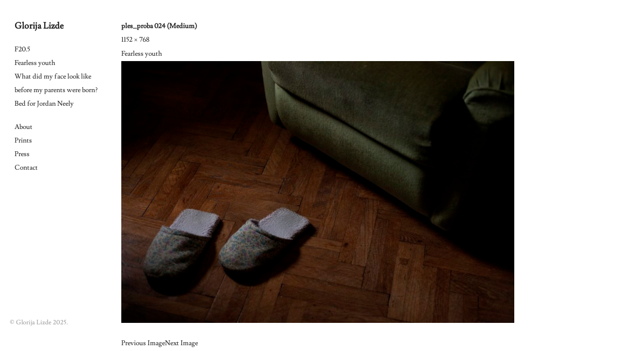

--- FILE ---
content_type: text/html; charset=UTF-8
request_url: https://glorijalizde.com/series/fearlessyouth/ples_proba-024-medium/
body_size: 9756
content:
<!DOCTYPE html> <!--[if IE 7]><html class="ie ie7" lang="en-US"> <![endif]--> <!--[if IE 8]><html class="ie ie8" lang="en-US"> <![endif]--> <!--[if !(IE 7) | !(IE 8) ]><!--><html lang="en-US"> <!--<![endif]--><head><meta charset="UTF-8"><meta name="viewport" content="width=device-width"><style id="aoatfcss" media="all">img.wp-smiley,img.emoji{display:inline !important;border:0 !important;box-shadow:none !important;height:1em !important;width:1em !important;margin:0 .07em !important;vertical-align:-.1em !important;background:none !important;padding:0 !important}*{-webkit-box-sizing:border-box;-moz-box-sizing:border-box;box-sizing:border-box}html,body,div,span,applet,object,iframe,h1,h2,h3,h4,h5,h6,p,blockquote,pre,a,abbr,acronym,address,big,cite,code,del,dfn,em,font,ins,kbd,q,s,samp,small,strike,strong,sub,sup,tt,var,dl,dt,dd,ol,ul,li,fieldset,form,label,legend,table,caption,tbody,tfoot,thead,tr,th,td{border:0;font-family:inherit;font-size:100%;font-style:inherit;font-weight:inherit;margin:0;outline:0;padding:0;vertical-align:baseline}article,aside,details,figcaption,figure,footer,header,hgroup,nav,section{display:block}audio,canvas,video{display:inline-block;max-width:100%}html{height:100%;font-size:62.5%;-webkit-text-size-adjust:100%;-ms-text-size-adjust:100%;text-rendering:optimizeLegibility;-webkit-font-smoothing:antialiased}@font-face{font-family:'Lusitana';font-style:normal;font-weight:400;src:local('Lusitana'),url(//glorijalizde.com/wp-content/themes/expositio/./fonts/lusitana-v4-latin-regular.woff2) format('woff2'),url(//glorijalizde.com/wp-content/themes/expositio/./fonts/lusitana-v4-latin-regular.woff) format('woff')}body,button,input,select,textarea{color:#222223;font-family:Lusitana,serif;font-size:19px;font-size:1.9rem;font-weight:400;line-height:29px;line-height:2.9rem}body{height:100%;background:#fff}a{color:#222223;text-decoration:none}a:hover{color:#963cbd;border-bottom:1px solid #963cbd}a:focus,a:hover,a:active{outline:0}h1,h2,h3,h4,h5,h6{clear:both;font-weight:400;margin:28px 0 14px;margin:2.8rem 0 1.4rem}h1{font-size:28px;font-size:2.8rem;line-height:38px;line-height:3.8rem}h2{font-size:26px;font-size:2.6rem;line-height:36px;line-height:3.6rem}h3{font-size:24px;font-size:2.4rem;line-height:34px;line-height:3.4rem}h4{font-size:22px;font-size:2.2rem;line-height:32px;line-height:3.2rem}h5{font-size:20px;font-size:2rem;line-height:30px;line-height:3rem}h6{font-size:18px;font-size:1.8rem;line-height:28px;line-height:2.8rem}address{font-style:italic;margin-bottom:28px;margin-bottom:2.8rem}abbr[title]{border-bottom:1px dotted #222223;cursor:help}b,strong{font-weight:400}cite,dfn,em,i{font-style:italic}mark,ins{text-decoration:none}p{margin-bottom:28px;margin-bottom:2.8rem}code,kbd,tt,var,samp,pre{font-family:monospace,serif;font-size:16px;font-size:1.6rem;-webkit-hyphens:none;-moz-hyphens:none;-ms-hyphens:none;hyphens:none;line-height:26px;line-height:2.6rem}pre{border:1px solid rgba(0,0,0,.1);margin-bottom:28px;margin-bottom:2.8rem;max-width:100%;overflow:auto;padding:12px;padding:1.2rem;white-space:pre;white-space:pre-wrap;word-wrap:break-word}blockquote,q{-webkit-hyphens:none;-moz-hyphens:none;-ms-hyphens:none;hyphens:none;quotes:none}blockquote:before,blockquote:after,q:before,q:after{content:"";content:none}blockquote{font-size:20px;font-size:2rem;font-style:italic;font-weight:400;line-height:30px;line-height:3rem;margin-bottom:28px;margin-bottom:2.8rem}blockquote cite,blockquote small{font-size:16px;font-size:1.6rem;font-weight:400;line-height:26px;line-height:2.6rem}blockquote em,blockquote i,blockquote cite{font-style:normal}blockquote strong,blockquote b{font-weight:400}small{font-size:smaller}big{font-size:125%}sup,sub{font-size:75%;height:0;line-height:0;position:relative;vertical-align:baseline}sup{bottom:1ex}sub{top:.5ex}dl{margin-bottom:28px;margin-bottom:2.8rem}dt{font-weight:bold}dd{margin-bottom:28px;margin-bottom:2.8rem}ul,ol{list-style:none;margin:0 0 28px 20px;margin:0 0 2.8rem 2rem}ul{list-style:disc}ol{list-style:decimal}li>ul,li>ol{margin:0 0 0 20px;margin:0 0 0 2rem}img{-ms-interpolation-mode:bicubic;border:0;vertical-align:top}figure{margin:0}fieldset{border:1px solid rgba(0,0,0,.1);margin:0 0 28px;margin:0 0 2.8rem;padding:12px 12px 0;padding:1.2rem 1.2rem 0}legend{white-space:normal}button,input,select,textarea{font-size:100%;margin:0;max-width:100%;vertical-align:baseline}button,input{line-height:normal}input,textarea{background-image:-webkit-linear-gradient(rgba(255,255,255,0),rgba(255,255,255,0))}button,html input[type="button"],input[type="reset"],input[type="submit"]{-webkit-appearance:button;cursor:pointer}button[disabled],input[disabled]{cursor:default}input[type="checkbox"],input[type="radio"]{padding:0}input[type="search"]{-webkit-appearance:textfield}input[type="search"]::-webkit-search-decoration{-webkit-appearance:none}button::-moz-focus-inner,input::-moz-focus-inner{border:0;padding:0}textarea{overflow:auto;vertical-align:top}table,th,td{border:1px solid rgba(0,0,0,.1)}table{border-collapse:separate;border-spacing:0;border-width:1px 0 0 1px;margin-bottom:28px;margin-bottom:2.8rem;width:100%}caption,th,td{font-weight:normal;text-align:left}th{border-width:0 1px 1px 0;font-weight:bold}td{border-width:0 1px 1px 0}del{color:#222223}hr{background-color:rgba(0,0,0,.1);border:0;height:1px;margin-bottom:28px;margin-bottom:2.8rem}::selection{background:#963cbd;color:#fff;text-shadow:none}::-moz-selection{background:#963cbd;color:#fff;text-shadow:none}@font-face{font-family:expositio;src:url(//glorijalizde.com/wp-content/themes/expositio/fonts/expositio.eot?) format("eot"),url(//glorijalizde.com/wp-content/themes/expositio/fonts/expositio.woff) format("woff"),url(//glorijalizde.com/wp-content/themes/expositio/fonts/expositio.ttf) format("truetype");font-weight:normal;font-style:normal}input,textarea{border:1px solid #222223;border-radius:2px;color:#222223;padding:4px 10px;padding:.4rem 1rem;margin-bottom:3px;margin-bottom:.3rem}input:focus,textarea:focus{border:1px solid #963cbd;outline:0}button,.contributor-posts-link,input[type="button"],input[type="reset"],input[type="submit"]{background-color:#222223;border:0;border-radius:2px;color:#963cbd;padding:5px 20px;padding:.5rem 2rem;margin-bottom:3px;margin-bottom:.3rem;vertical-align:bottom}button:hover,button:focus,input[type="button"]:hover,input[type="button"]:focus,input[type="reset"]:hover,input[type="reset"]:focus,input[type="submit"]:hover,input[type="submit"]:focus{background-color:#963cbd;color:#fff}button:active,.contributor-posts-link:active,input[type="button"]:active,input[type="reset"]:active,input[type="submit"]:active{background-color:#963cbd;color:#fff}::-webkit-input-placeholder{color:#222223}:-moz-placeholder{color:#222223}::-moz-placeholder{color:#222223;opacity:1}:-ms-input-placeholder{color:#222223}.entry-content img,.entry-summary img,.wp-caption{max-width:100%}.entry-content img,.entry-summary img,img[class*="align"],img[class*="wp-image-"],img[class*="attachment-"]{height:auto}img.size-full,img.size-large,.wp-post-image,.post-thumbnail img{height:auto;max-width:100%}body.home .wp-post-image{max-width:none}embed,iframe,object,video{margin-bottom:28px;margin-bottom:2.8rem;max-width:100%}p>embed,p>iframe,p>object,span>embed,span>iframe,span>object{margin-bottom:0}.alignleft{float:left}.alignright{float:right}.aligncenter{display:block;margin-left:auto;margin-right:auto}blockquote.alignleft,img.alignleft{margin:7px 28px 7px 0;margin:.7rem 2.8rem .7rem 0}.wp-caption.alignleft{margin:7px 14px 7px 0;margin:.7rem 1.4rem .7rem 0}blockquote.alignright,img.alignright{margin:7px 0 7px 28px;margin:.7rem 0 .7rem 2.8rem}.wp-caption.alignright{margin:7px 0 7px 14px;margin:.7rem 0 .7rem 1.4rem}blockquote.aligncenter,img.aligncenter,.wp-caption.aligncenter{margin-top:7px;margin-top:.7rem;margin-bottom:7px;margin-bottom:.7rem}.site-content blockquote.alignleft,.site-content blockquote.alignright{padding-top:14px;padding-top:1.4rem}.site-content blockquote.alignleft p,.site-content blockquote.alignright p{margin-bottom:14px;margin-bottom:1.4rem}.wp-caption{margin-bottom:28px;margin-bottom:2.8rem}.wp-caption img[class*="wp-image-"]{display:block;margin:0}.wp-caption{color:#222223}.wp-caption a{color:#963cbd}.wp-caption-text{font-size:13px;font-size:1.3rem;line-height:15px;line-height:1.5rem;margin:9px 0;margin:.9rem 0}.wp-smiley{border:0;margin-bottom:0;margin-top:0;padding:0}.screen-reader-text{clip:rect(1px,1px,1px,1px);position:absolute}.site-header:after,.site-footer:after{content:'';display:block;clear:both}#wrapper{width:100%;height:100%}.site{opacity:0;position:relative;min-width:320px;-webkit-transition:opacity .3s,left .3s ease-out;-moz-transition:opacity .3s,left .3s ease-out;-o-transition:opacity .3s,left .3s ease-out;transition:opacity .3s,left .3s ease-out}.main-content,.content-area{height:100%;white-space:nowrap}@-webkit-keyframes buffer1{0%{-webkit-transform:scale(0)}50%{-webkit-transform:scale(1)}}@-moz-keyframes buffer1{0%{-moz-transform:scale(0)}50%{-moz-transform:scale(1)}}@-o-keyframes buffer1{0%{-o-transform:scale(0)}50%{-o-transform:scale(1)}}@-ms-keyframes buffer1{0%{-ms-transform:scale(0)}50%{-ms-transform:scale(1)}}@keyframes buffer1{0%{transform:scale(0)}50%{transform:scale(1)}}@-webkit-keyframes buffer2{0%{-webkit-transform:scale(0)}50%{-webkit-transform:scale(0)}100%{-webkit-transform:scale(1)}}@-moz-keyframes buffer2{0%{-moz-transform:scale(0)}50%{-moz-transform:scale(0)}100%{-moz-transform:scale(1)}}@-o-keyframes buffer2{0%{-o-transform:scale(0)}50%{-o-transform:scale(0)}100%{-o-transform:scale(1)}}@-ms-keyframes buffer2{0%{-ms-transform:scale(0)}50%{-ms-transform:scale(0)}100%{-ms-transform:scale(1)}}@keyframes buffer2{0%{transform:scale(0)}50%{transform:scale(0)}100%{transform:scale(1)}}#infinite-loader{display:none;position:fixed;top:50%;left:50%;width:20px;height:20px}#infinite-loader.active{display:block}#infinite-loader>*{display:block;position:absolute;top:-50%;left:-50%;width:100%;height:100%;background:#963cbd;border-radius:50%}#infinite-loader>*:nth-child(1){background:transparent}#infinite-loader>*:nth-child(2){-webkit-animation:buffer1 .5s infinite;-moz-animation:buffer1 .5s infinite;-o-animation:buffer1 .5s infinite;-ms-animation:buffer1 .5s infinite;animation:buffer1 .5s infinite}#infinite-loader>*:nth-child(3){background:transparent;-webkit-animation:buffer2 .2s infinite;-moz-animation:buffer2 .2s infinite;-o-animation:buffer2 .2s infinite;-ms-animation:buffer2 .2s infinite;animation:buffer2 .2s infinite}#wpadminbar{min-height:32px}.site-header{background:#fff}.site-title{margin:0;font-size:18px;font-size:1.8rem;font-weight:700;line-height:28px;line-height:2.8rem}#header-helper{position:absolute;top:0;left:0;width:10px;height:1px}.site-navigation ul{list-style:none;margin:0}.site-navigation li{display:block;position:relative;font-size:18px;font-size:1.8rem;line-height:28px;line-height:2.8rem;word-wrap:break-word}.site-navigation ul ul ul{padding-left:20px;padding-left:2rem}.menu-toggle{display:none;position:absolute;top:10px;top:1rem;right:20px;right:2rem;margin:0;color:#222223;font-family:expositio;font-size:30px;font-size:3rem;line-height:30px;line-height:3rem;cursor:pointer}.menu-toggle:hover{color:#963cbd}#navigation-close{display:none;position:absolute;z-index:10000;top:10px;top:1rem;right:20px;right:2rem;font-size:30px;font-size:3rem;line-height:30px;line-height:3rem;color:#fff;cursor:pointer}.content-area{white-space:nowrap}.hentry,.page-content{display:inline-block;vertical-align:top;white-space:normal;word-wrap:break-word}body.single .hentry{width:67.391304348%;padding-right:20px;padding-right:2rem}body.page .hentry,.page-content{width:67.391304348%;padding-right:20px;padding-right:2rem}.image_link:hover{border-bottom:0}.post-thumbnail{display:inline-block;vertical-align:top}body.home .post-thumbnail{height:100%}body.single .entry-header,body.page .entry-header,.page-header{margin-bottom:20px;margin-bottom:2rem}.entry-title,.page-title{margin:0;font-size:18px;font-size:1.8rem;font-weight:700;line-height:28px;line-height:2.8rem;word-wrap:break-word;white-space:pre-wrap}.entry-content>p:last-child{margin-bottom:0}.entry-content a,.page-content a{border-bottom:1px solid}.gallery{display:inline-block;width:auto;height:100%;margin:0;list-style-type:none}.gallery-item{display:inline-block;width:auto;height:100%;padding-right:20px;padding-right:2rem;vertical-align:top;white-space:normal}.gallery-item img{display:block;width:auto;height:100%;height:-moz-calc(100% - 28px);height:-webkit-calc(100% - 28px);height:calc(100% - 28px)}.paging-navigation{display:none}#image-navigation{text-align:right}#image-navigation a:first-of-type{float:left}.entry-attachment .attachment{margin-bottom:28px;margin-bottom:2.8rem}.site-footer{position:absolute;bottom:0;left:0;width:100%;padding:0 20px 40px;padding:0 2rem 4rem;color:#999}@-ms-viewport{width:device-width}@viewport{width:device-width}@media(min-width:951px){.site{height:100%;padding:40px 20px 40px 250px;padding:4rem 2rem 4rem 25rem}.site-header{position:fixed;top:0;left:0;width:250px;height:100%;padding:40px 30px 0;padding:4rem 3rem 0}body.admin-bar .site-header{top:32px}.primary-navigation{padding:20px 0 40px;padding:2rem 0 4rem}#top-right-menu{margin-top:20px;margin-top:2rem}.nav-menu li{opacity:0}.site-navigation>div>ul>li.menu-item-has-children{margin-top:20px;margin-top:2rem}.site-navigation>div>ul>li.menu-item-has-children>a{font-weight:700}.site-navigation>div>ul ul ul{padding-left:20px;padding-left:2rem}.current-menu-item>a{font-weight:700}#main{height:100%}body.home .hentry{height:100%;padding-right:20px;padding-right:2rem}body.home .hentry>a{display:inline-block;height:100%;height:-moz-calc(100% - 28px);height:-webkit-calc(100% - 28px);height:calc(100% - 28px)}body.home .hentry img{height:100%;width:auto}body.single .hentry{padding-bottom:40px;padding-bottom:4rem;max-width:620px}body.page .hentry,.page-content{padding-bottom:40px;padding-bottom:4rem;max-width:620px}.gallery-animated img{cursor:pointer}}@media(max-width:950px){.site-header{height:auto !important;padding:10px 20px 30px;padding:1rem 2rem 3rem}#header-helper{display:none}.site-title{padding-right:40px;padding-right:4rem}.menu-toggle{display:block}.menu-toggle.hidden{display:none}.primary-navigation{position:absolute;z-index:9999;top:0;left:-84.375%;width:84.375%;height:100%;background-color:#963cbd;padding:10px 20px;padding:1rem 2rem;overflow-y:auto;-webkit-transition:left .3s ease-out;-moz-transition:left .3s ease-out;-o-transition:left .3s ease-out;transition:left .3s ease-out}#top-right-menu{margin-top:20px;margin-top:2rem}.site-navigation>div>ul>li.menu-item-has-children{margin-top:20px;margin-top:2rem}.site-navigation>div>ul>li.menu-item-has-children>a{font-weight:700}#wrapper{position:relative}#wrapper.overflow_fix{overflow:hidden}.site{position:relative;left:0;width:100%;min-height:100%}.toggled-on .site{left:84.375%;height:100%}.toggled-on .site-footer{display:none}.primary-navigation a{font-size:22px;font-size:2.2rem;line-height:35px;line-height:3.5rem;color:#fff}.primary-navigation a:hover{border-bottom:1px solid #fff}.toggled-on #navigation-close{display:block}#main{width:100%;padding:0 20px;padding:0 2rem}body.single #primary,body.page #main-content{padding-left:20.689655172%}body.home .hentry,body.home .post-thumbnail,body.home .hentry img{height:auto;width:100% !important}body.home .hentry{display:block;padding-bottom:20px;padding-bottom:2rem}body.home .hentry:last-of-type{padding-bottom:0}body.single #primary,body.page #main-content{padding-left:0}body.single .hentry,body.page .hentry,.page-content{width:100%;padding-right:0}.post-thumbnail{display:block}.gallery{display:block;margin-top:28px;margin-top:2.8rem}.gallery-item{display:block;width:100% !important;height:auto;padding:0 0 20px;padding:0 0 2rem}.gallery-item:last-child{padding-bottom:0}.gallery-item img{width:100% !important;height:auto}.site-footer{padding-top:30px;padding-top:3rem}}@media print{body{background:none !important}}a.image_link{border-bottom:0}.copyright{font-size:.9em}.broken_link,a.broken_link{text-decoration:line-through}</style><noscript id="aonoscrcss"></noscript><title>ples_proba 024 (Medium) - Glorija Lizde</title><link rel="profile" href="http://gmpg.org/xfn/11"><link rel="pingback" href="https://glorijalizde.com/xmlrpc.php"><link rel="shortcut icon" href="https://glorijalizde.com/wp-content/themes/expositio/favicon.png" /> <!--[if lt IE 9]> <script src="https://glorijalizde.com/wp-content/themes/expositio/js/html5.js"></script> <![endif]--><meta name='robots' content='index, follow, max-image-preview:large, max-snippet:-1, max-video-preview:-1' /><style>img:is([sizes="auto" i], [sizes^="auto," i]) { contain-intrinsic-size: 3000px 1500px }</style><link rel="canonical" href="https://glorijalizde.com/series/fearlessyouth/ples_proba-024-medium/" /><meta property="og:locale" content="en_US" /><meta property="og:type" content="article" /><meta property="og:title" content="ples_proba 024 (Medium) - Glorija Lizde" /><meta property="og:url" content="https://glorijalizde.com/series/fearlessyouth/ples_proba-024-medium/" /><meta property="og:site_name" content="Glorija Lizde" /><meta property="article:publisher" content="https://www.facebook.com/glorija.lizde" /><meta property="og:image" content="https://glorijalizde.com/series/fearlessyouth/ples_proba-024-medium" /><meta property="og:image:width" content="1152" /><meta property="og:image:height" content="768" /><meta property="og:image:type" content="image/jpeg" /><meta name="twitter:card" content="summary_large_image" /> <script type="application/ld+json" class="yoast-schema-graph">{"@context":"https://schema.org","@graph":[{"@type":"WebPage","@id":"https://glorijalizde.com/series/fearlessyouth/ples_proba-024-medium/","url":"https://glorijalizde.com/series/fearlessyouth/ples_proba-024-medium/","name":"ples_proba 024 (Medium) - Glorija Lizde","isPartOf":{"@id":"https://glorijalizde.com/#website"},"primaryImageOfPage":{"@id":"https://glorijalizde.com/series/fearlessyouth/ples_proba-024-medium/#primaryimage"},"image":{"@id":"https://glorijalizde.com/series/fearlessyouth/ples_proba-024-medium/#primaryimage"},"thumbnailUrl":"https://glorijalizde.com/wp-content/uploads/2015/05/ples_proba-024-Medium.jpg","datePublished":"2015-05-11T18:27:25+00:00","breadcrumb":{"@id":"https://glorijalizde.com/series/fearlessyouth/ples_proba-024-medium/#breadcrumb"},"inLanguage":"en-US","potentialAction":[{"@type":"ReadAction","target":["https://glorijalizde.com/series/fearlessyouth/ples_proba-024-medium/"]}]},{"@type":"ImageObject","inLanguage":"en-US","@id":"https://glorijalizde.com/series/fearlessyouth/ples_proba-024-medium/#primaryimage","url":"https://glorijalizde.com/wp-content/uploads/2015/05/ples_proba-024-Medium.jpg","contentUrl":"https://glorijalizde.com/wp-content/uploads/2015/05/ples_proba-024-Medium.jpg","width":1152,"height":768},{"@type":"BreadcrumbList","@id":"https://glorijalizde.com/series/fearlessyouth/ples_proba-024-medium/#breadcrumb","itemListElement":[{"@type":"ListItem","position":1,"name":"Home","item":"https://glorijalizde.com/"},{"@type":"ListItem","position":2,"name":"Series","item":"https://glorijalizde.com/series/"},{"@type":"ListItem","position":3,"name":"Fearless youth","item":"https://glorijalizde.com/series/fearlessyouth/"},{"@type":"ListItem","position":4,"name":"ples_proba 024 (Medium)"}]},{"@type":"WebSite","@id":"https://glorijalizde.com/#website","url":"https://glorijalizde.com/","name":"Glorija Lizde","description":"","potentialAction":[{"@type":"SearchAction","target":{"@type":"EntryPoint","urlTemplate":"https://glorijalizde.com/?s={search_term_string}"},"query-input":{"@type":"PropertyValueSpecification","valueRequired":true,"valueName":"search_term_string"}}],"inLanguage":"en-US"}]}</script> <link rel="alternate" type="application/rss+xml" title="Glorija Lizde &raquo; Feed" href="https://glorijalizde.com/feed/" /> <noscript><link rel='stylesheet' href='https://glorijalizde.com/wp-includes/css/dist/block-library/style.min.css?ver=b7e47dff91ad71bc25ad2f19328953d3' type='text/css' media='all' /></noscript><link rel='stylesheet' id='wp-block-library-css' href='https://glorijalizde.com/wp-includes/css/dist/block-library/style.min.css?ver=b7e47dff91ad71bc25ad2f19328953d3' type='text/css' media='print' onload="this.onload=null;this.media='all';" /><style id='classic-theme-styles-inline-css' type='text/css'>/*! This file is auto-generated */
.wp-block-button__link{color:#fff;background-color:#32373c;border-radius:9999px;box-shadow:none;text-decoration:none;padding:calc(.667em + 2px) calc(1.333em + 2px);font-size:1.125em}.wp-block-file__button{background:#32373c;color:#fff;text-decoration:none}</style><style id='global-styles-inline-css' type='text/css'>:root{--wp--preset--aspect-ratio--square: 1;--wp--preset--aspect-ratio--4-3: 4/3;--wp--preset--aspect-ratio--3-4: 3/4;--wp--preset--aspect-ratio--3-2: 3/2;--wp--preset--aspect-ratio--2-3: 2/3;--wp--preset--aspect-ratio--16-9: 16/9;--wp--preset--aspect-ratio--9-16: 9/16;--wp--preset--color--black: #000000;--wp--preset--color--cyan-bluish-gray: #abb8c3;--wp--preset--color--white: #ffffff;--wp--preset--color--pale-pink: #f78da7;--wp--preset--color--vivid-red: #cf2e2e;--wp--preset--color--luminous-vivid-orange: #ff6900;--wp--preset--color--luminous-vivid-amber: #fcb900;--wp--preset--color--light-green-cyan: #7bdcb5;--wp--preset--color--vivid-green-cyan: #00d084;--wp--preset--color--pale-cyan-blue: #8ed1fc;--wp--preset--color--vivid-cyan-blue: #0693e3;--wp--preset--color--vivid-purple: #9b51e0;--wp--preset--gradient--vivid-cyan-blue-to-vivid-purple: linear-gradient(135deg,rgba(6,147,227,1) 0%,rgb(155,81,224) 100%);--wp--preset--gradient--light-green-cyan-to-vivid-green-cyan: linear-gradient(135deg,rgb(122,220,180) 0%,rgb(0,208,130) 100%);--wp--preset--gradient--luminous-vivid-amber-to-luminous-vivid-orange: linear-gradient(135deg,rgba(252,185,0,1) 0%,rgba(255,105,0,1) 100%);--wp--preset--gradient--luminous-vivid-orange-to-vivid-red: linear-gradient(135deg,rgba(255,105,0,1) 0%,rgb(207,46,46) 100%);--wp--preset--gradient--very-light-gray-to-cyan-bluish-gray: linear-gradient(135deg,rgb(238,238,238) 0%,rgb(169,184,195) 100%);--wp--preset--gradient--cool-to-warm-spectrum: linear-gradient(135deg,rgb(74,234,220) 0%,rgb(151,120,209) 20%,rgb(207,42,186) 40%,rgb(238,44,130) 60%,rgb(251,105,98) 80%,rgb(254,248,76) 100%);--wp--preset--gradient--blush-light-purple: linear-gradient(135deg,rgb(255,206,236) 0%,rgb(152,150,240) 100%);--wp--preset--gradient--blush-bordeaux: linear-gradient(135deg,rgb(254,205,165) 0%,rgb(254,45,45) 50%,rgb(107,0,62) 100%);--wp--preset--gradient--luminous-dusk: linear-gradient(135deg,rgb(255,203,112) 0%,rgb(199,81,192) 50%,rgb(65,88,208) 100%);--wp--preset--gradient--pale-ocean: linear-gradient(135deg,rgb(255,245,203) 0%,rgb(182,227,212) 50%,rgb(51,167,181) 100%);--wp--preset--gradient--electric-grass: linear-gradient(135deg,rgb(202,248,128) 0%,rgb(113,206,126) 100%);--wp--preset--gradient--midnight: linear-gradient(135deg,rgb(2,3,129) 0%,rgb(40,116,252) 100%);--wp--preset--font-size--small: 13px;--wp--preset--font-size--medium: 20px;--wp--preset--font-size--large: 36px;--wp--preset--font-size--x-large: 42px;--wp--preset--spacing--20: 0.44rem;--wp--preset--spacing--30: 0.67rem;--wp--preset--spacing--40: 1rem;--wp--preset--spacing--50: 1.5rem;--wp--preset--spacing--60: 2.25rem;--wp--preset--spacing--70: 3.38rem;--wp--preset--spacing--80: 5.06rem;--wp--preset--shadow--natural: 6px 6px 9px rgba(0, 0, 0, 0.2);--wp--preset--shadow--deep: 12px 12px 50px rgba(0, 0, 0, 0.4);--wp--preset--shadow--sharp: 6px 6px 0px rgba(0, 0, 0, 0.2);--wp--preset--shadow--outlined: 6px 6px 0px -3px rgba(255, 255, 255, 1), 6px 6px rgba(0, 0, 0, 1);--wp--preset--shadow--crisp: 6px 6px 0px rgba(0, 0, 0, 1);}:where(.is-layout-flex){gap: 0.5em;}:where(.is-layout-grid){gap: 0.5em;}body .is-layout-flex{display: flex;}.is-layout-flex{flex-wrap: wrap;align-items: center;}.is-layout-flex > :is(*, div){margin: 0;}body .is-layout-grid{display: grid;}.is-layout-grid > :is(*, div){margin: 0;}:where(.wp-block-columns.is-layout-flex){gap: 2em;}:where(.wp-block-columns.is-layout-grid){gap: 2em;}:where(.wp-block-post-template.is-layout-flex){gap: 1.25em;}:where(.wp-block-post-template.is-layout-grid){gap: 1.25em;}.has-black-color{color: var(--wp--preset--color--black) !important;}.has-cyan-bluish-gray-color{color: var(--wp--preset--color--cyan-bluish-gray) !important;}.has-white-color{color: var(--wp--preset--color--white) !important;}.has-pale-pink-color{color: var(--wp--preset--color--pale-pink) !important;}.has-vivid-red-color{color: var(--wp--preset--color--vivid-red) !important;}.has-luminous-vivid-orange-color{color: var(--wp--preset--color--luminous-vivid-orange) !important;}.has-luminous-vivid-amber-color{color: var(--wp--preset--color--luminous-vivid-amber) !important;}.has-light-green-cyan-color{color: var(--wp--preset--color--light-green-cyan) !important;}.has-vivid-green-cyan-color{color: var(--wp--preset--color--vivid-green-cyan) !important;}.has-pale-cyan-blue-color{color: var(--wp--preset--color--pale-cyan-blue) !important;}.has-vivid-cyan-blue-color{color: var(--wp--preset--color--vivid-cyan-blue) !important;}.has-vivid-purple-color{color: var(--wp--preset--color--vivid-purple) !important;}.has-black-background-color{background-color: var(--wp--preset--color--black) !important;}.has-cyan-bluish-gray-background-color{background-color: var(--wp--preset--color--cyan-bluish-gray) !important;}.has-white-background-color{background-color: var(--wp--preset--color--white) !important;}.has-pale-pink-background-color{background-color: var(--wp--preset--color--pale-pink) !important;}.has-vivid-red-background-color{background-color: var(--wp--preset--color--vivid-red) !important;}.has-luminous-vivid-orange-background-color{background-color: var(--wp--preset--color--luminous-vivid-orange) !important;}.has-luminous-vivid-amber-background-color{background-color: var(--wp--preset--color--luminous-vivid-amber) !important;}.has-light-green-cyan-background-color{background-color: var(--wp--preset--color--light-green-cyan) !important;}.has-vivid-green-cyan-background-color{background-color: var(--wp--preset--color--vivid-green-cyan) !important;}.has-pale-cyan-blue-background-color{background-color: var(--wp--preset--color--pale-cyan-blue) !important;}.has-vivid-cyan-blue-background-color{background-color: var(--wp--preset--color--vivid-cyan-blue) !important;}.has-vivid-purple-background-color{background-color: var(--wp--preset--color--vivid-purple) !important;}.has-black-border-color{border-color: var(--wp--preset--color--black) !important;}.has-cyan-bluish-gray-border-color{border-color: var(--wp--preset--color--cyan-bluish-gray) !important;}.has-white-border-color{border-color: var(--wp--preset--color--white) !important;}.has-pale-pink-border-color{border-color: var(--wp--preset--color--pale-pink) !important;}.has-vivid-red-border-color{border-color: var(--wp--preset--color--vivid-red) !important;}.has-luminous-vivid-orange-border-color{border-color: var(--wp--preset--color--luminous-vivid-orange) !important;}.has-luminous-vivid-amber-border-color{border-color: var(--wp--preset--color--luminous-vivid-amber) !important;}.has-light-green-cyan-border-color{border-color: var(--wp--preset--color--light-green-cyan) !important;}.has-vivid-green-cyan-border-color{border-color: var(--wp--preset--color--vivid-green-cyan) !important;}.has-pale-cyan-blue-border-color{border-color: var(--wp--preset--color--pale-cyan-blue) !important;}.has-vivid-cyan-blue-border-color{border-color: var(--wp--preset--color--vivid-cyan-blue) !important;}.has-vivid-purple-border-color{border-color: var(--wp--preset--color--vivid-purple) !important;}.has-vivid-cyan-blue-to-vivid-purple-gradient-background{background: var(--wp--preset--gradient--vivid-cyan-blue-to-vivid-purple) !important;}.has-light-green-cyan-to-vivid-green-cyan-gradient-background{background: var(--wp--preset--gradient--light-green-cyan-to-vivid-green-cyan) !important;}.has-luminous-vivid-amber-to-luminous-vivid-orange-gradient-background{background: var(--wp--preset--gradient--luminous-vivid-amber-to-luminous-vivid-orange) !important;}.has-luminous-vivid-orange-to-vivid-red-gradient-background{background: var(--wp--preset--gradient--luminous-vivid-orange-to-vivid-red) !important;}.has-very-light-gray-to-cyan-bluish-gray-gradient-background{background: var(--wp--preset--gradient--very-light-gray-to-cyan-bluish-gray) !important;}.has-cool-to-warm-spectrum-gradient-background{background: var(--wp--preset--gradient--cool-to-warm-spectrum) !important;}.has-blush-light-purple-gradient-background{background: var(--wp--preset--gradient--blush-light-purple) !important;}.has-blush-bordeaux-gradient-background{background: var(--wp--preset--gradient--blush-bordeaux) !important;}.has-luminous-dusk-gradient-background{background: var(--wp--preset--gradient--luminous-dusk) !important;}.has-pale-ocean-gradient-background{background: var(--wp--preset--gradient--pale-ocean) !important;}.has-electric-grass-gradient-background{background: var(--wp--preset--gradient--electric-grass) !important;}.has-midnight-gradient-background{background: var(--wp--preset--gradient--midnight) !important;}.has-small-font-size{font-size: var(--wp--preset--font-size--small) !important;}.has-medium-font-size{font-size: var(--wp--preset--font-size--medium) !important;}.has-large-font-size{font-size: var(--wp--preset--font-size--large) !important;}.has-x-large-font-size{font-size: var(--wp--preset--font-size--x-large) !important;}
:where(.wp-block-post-template.is-layout-flex){gap: 1.25em;}:where(.wp-block-post-template.is-layout-grid){gap: 1.25em;}
:where(.wp-block-columns.is-layout-flex){gap: 2em;}:where(.wp-block-columns.is-layout-grid){gap: 2em;}
:root :where(.wp-block-pullquote){font-size: 1.5em;line-height: 1.6;}</style><noscript><link rel='stylesheet' href='https://glorijalizde.com/wp-content/cache/autoptimize/css/autoptimize_single_7783f199b27c6bae98fa31d39578fa70.css?ver=b7e47dff91ad71bc25ad2f19328953d3' type='text/css' media='all' /></noscript><link rel='stylesheet' id='expositio-style-css' href='https://glorijalizde.com/wp-content/cache/autoptimize/css/autoptimize_single_7783f199b27c6bae98fa31d39578fa70.css?ver=b7e47dff91ad71bc25ad2f19328953d3' type='text/css' media='print' onload="this.onload=null;this.media='all';" /> <noscript><link rel='stylesheet' href='https://glorijalizde.com/wp-content/cache/autoptimize/css/autoptimize_single_b19da4e69b68f6731c872edd1e83d98e.css?ver=1743506023' type='text/css' media='all' /></noscript><link rel='stylesheet' id='blueimp-gallery.css-css' href='https://glorijalizde.com/wp-content/cache/autoptimize/css/autoptimize_single_b19da4e69b68f6731c872edd1e83d98e.css?ver=1743506023' type='text/css' media='print' onload="this.onload=null;this.media='all';" /> <script defer type="text/javascript" src="https://glorijalizde.com/wp-includes/js/jquery/jquery.min.js?ver=3.7.1" id="jquery-core-js"></script> <script defer type="text/javascript" src="https://glorijalizde.com/wp-includes/js/jquery/jquery-migrate.min.js?ver=3.4.1" id="jquery-migrate-js"></script> <link rel="https://api.w.org/" href="https://glorijalizde.com/wp-json/" /><link rel="alternate" title="JSON" type="application/json" href="https://glorijalizde.com/wp-json/wp/v2/media/376" /><link rel="EditURI" type="application/rsd+xml" title="RSD" href="https://glorijalizde.com/xmlrpc.php?rsd" /><link rel='shortlink' href='https://glorijalizde.com/?p=376' /><link rel="alternate" title="oEmbed (JSON)" type="application/json+oembed" href="https://glorijalizde.com/wp-json/oembed/1.0/embed?url=https%3A%2F%2Fglorijalizde.com%2Fseries%2Ffearlessyouth%2Fples_proba-024-medium%2F" /><link rel="alternate" title="oEmbed (XML)" type="text/xml+oembed" href="https://glorijalizde.com/wp-json/oembed/1.0/embed?url=https%3A%2F%2Fglorijalizde.com%2Fseries%2Ffearlessyouth%2Fples_proba-024-medium%2F&#038;format=xml" /> <script defer src="[data-uri]"></script> <noscript><style type="text/css">.vp-portfolio__preloader-wrap{display:none}.vp-portfolio__filter-wrap,.vp-portfolio__items-wrap,.vp-portfolio__pagination-wrap,.vp-portfolio__sort-wrap{opacity:1;visibility:visible}.vp-portfolio__item .vp-portfolio__item-img noscript+img,.vp-portfolio__thumbnails-wrap{display:none}</style></noscript><style type="text/css">.broken_link, a.broken_link {
	text-decoration: line-through;
}</style><style type="text/css">/* If html does not have either class, do not show lazy loaded images. */
			html:not(.vp-lazyload-enabled):not(.js) .vp-lazyload {
				display: none;
			}</style> <script defer src="[data-uri]"></script> </head><body class="attachment attachment-template-default attachmentid-376 attachment-jpeg modula-best-grid-gallery"><div id="wrapper"><div id="page" class="hfeed site"><header id="masthead" class="site-header" role="banner"><h1 class="site-title"><a href="https://glorijalizde.com/" rel="home">Glorija Lizde</a></h1><h2 class="menu-toggle">m</h2><nav id="primary-navigation" class="site-navigation primary-navigation" role="navigation"> <a class="screen-reader-text skip-link" href="#content">Skip to content</a> <span id="navigation-close">&#10005;</span><div id="top-main-menu" class="menu-menu-container"><ul id="menu-menu" class="nav-menu"><li id="menu-item-494" class="menu-item menu-item-type-post_type menu-item-object-page menu-item-494"><a href="https://glorijalizde.com/series/f20-5/">F20.5</a></li><li id="menu-item-1212" class="menu-item menu-item-type-post_type menu-item-object-page menu-item-1212"><a href="https://glorijalizde.com/series/fearlessyouth/">Fearless youth</a></li><li id="menu-item-595" class="menu-item menu-item-type-post_type menu-item-object-page menu-item-595"><a href="https://glorijalizde.com/series/before-my-parents/">What did my face look like before my parents were born?</a></li><li id="menu-item-1391" class="menu-item menu-item-type-post_type menu-item-object-page menu-item-1391"><a href="https://glorijalizde.com/bed-for-jordan-neely/">Bed for Jordan Neely</a></li></ul></div><div id="top-right-menu" class="menu-menu2-container"><ul id="menu-menu2" class="nav-menu"><li id="menu-item-371" class="menu-item menu-item-type-post_type menu-item-object-page menu-item-371"><a href="https://glorijalizde.com/about/">About</a></li><li id="menu-item-1379" class="menu-item menu-item-type-post_type menu-item-object-page menu-item-1379"><a href="https://glorijalizde.com/prints/">Prints</a></li><li id="menu-item-705" class="menu-item menu-item-type-post_type menu-item-object-page menu-item-705"><a href="https://glorijalizde.com/press-installation/">Press</a></li><li id="menu-item-396" class="menu-item menu-item-type-post_type menu-item-object-page menu-item-396"><a href="https://glorijalizde.com/contact/">Contact</a></li></ul></div></nav><footer id="colophon" class="site-footer" role="contentinfo"><div class="copyright"> &copy; Glorija Lizde 2025.</div></footer></header><div id="header-helper"></div><div id="main" class="site-main"><section id="primary" class="content-area image-attachment"><div id="content" class="site-content" role="main"><header class="entry-header"><h1 class="entry-title">ples_proba 024 (Medium)</h1><div class="entry-meta"><div class="full-size-link"> <a href="https://glorijalizde.com/wp-content/uploads/2015/05/ples_proba-024-Medium.jpg">1152 &times; 768</a></div><div class="parent-post-link"> <a href="https://glorijalizde.com/series/fearlessyouth/" rel="gallery">Fearless youth</a></div></div></header><article id="post-376" class="post-376 attachment type-attachment status-inherit hentry"><div class="entry-content"><div class="entry-attachment"><div class="attachment"> <a href="https://glorijalizde.com/series/fearlessyouth/img_7291-medium/" rel="attachment"><img width="810" height="540" src="https://glorijalizde.com/wp-content/uploads/2015/05/ples_proba-024-Medium.jpg" class="attachment-810x810 size-810x810" alt="" decoding="async" fetchpriority="high" srcset="https://glorijalizde.com/wp-content/uploads/2015/05/ples_proba-024-Medium.jpg 1152w, https://glorijalizde.com/wp-content/uploads/2015/05/ples_proba-024-Medium-300x200.jpg 300w, https://glorijalizde.com/wp-content/uploads/2015/05/ples_proba-024-Medium-768x512.jpg 768w, https://glorijalizde.com/wp-content/uploads/2015/05/ples_proba-024-Medium-1024x683.jpg 1024w" sizes="(max-width: 810px) 100vw, 810px" /></a></div></div><nav id="image-navigation" class="navigation image-navigation"><div class="nav-links"> <a href='https://glorijalizde.com/series/fearlessyouth/moving-in-2-072-2-medium/'><div class="previous-image">Previous Image</div></a> <a href='https://glorijalizde.com/series/fearlessyouth/ples_proba-047-medium/'><div class="next-image">Next Image</div></a></div></nav></div></article></div></section></div></div></div> <span id="infinite-loader"> <span></span> <span></span> <span></span> </span> <script defer type="text/javascript" src="https://glorijalizde.com/wp-content/cache/autoptimize/js/autoptimize_single_a5bae63ae9b0a6037d4dd4545ea18683.js?ver=20140321" id="expositio-script-js"></script> <script defer type="text/javascript" src="https://glorijalizde.com/wp-includes/js/imagesloaded.min.js?ver=5.0.0" id="imagesloaded-js"></script> <script defer id="blueimp-gallery.js-js-extra" src="[data-uri]"></script> <script defer type="text/javascript" src="https://glorijalizde.com/wp-content/cache/autoptimize/js/autoptimize_single_e235ceb68fb1c8a5b009c06db9c35b0c.js?ver=1743506023" id="blueimp-gallery.js-js"></script> </body></html>

--- FILE ---
content_type: text/css
request_url: https://glorijalizde.com/wp-content/cache/autoptimize/css/autoptimize_single_7783f199b27c6bae98fa31d39578fa70.css?ver=b7e47dff91ad71bc25ad2f19328953d3
body_size: 3521
content:
*{-webkit-box-sizing:border-box;-moz-box-sizing:border-box;box-sizing:border-box}html,body,div,span,applet,object,iframe,h1,h2,h3,h4,h5,h6,p,blockquote,pre,a,abbr,acronym,address,big,cite,code,del,dfn,em,font,ins,kbd,q,s,samp,small,strike,strong,sub,sup,tt,var,dl,dt,dd,ol,ul,li,fieldset,form,label,legend,table,caption,tbody,tfoot,thead,tr,th,td{border:0;font-family:inherit;font-size:100%;font-style:inherit;font-weight:inherit;margin:0;outline:0;padding:0;vertical-align:baseline}article,aside,details,figcaption,figure,footer,header,hgroup,nav,section{display:block}audio,canvas,video{display:inline-block;max-width:100%}html{height:100%;font-size:62.5%;-webkit-text-size-adjust:100%;-ms-text-size-adjust:100%;text-rendering:optimizeLegibility;-webkit-font-smoothing:antialiased}@font-face{font-family:'Lusitana';font-style:normal;font-weight:400;src:local('Lusitana'),url(//glorijalizde.com/wp-content/themes/expositio/./fonts/lusitana-v4-latin-regular.woff2) format('woff2'),url(//glorijalizde.com/wp-content/themes/expositio/./fonts/lusitana-v4-latin-regular.woff) format('woff')}body,button,input,select,textarea{color:#222223;font-family:Lusitana,serif;font-size:14px;font-size:1.4rem;font-weight:400;line-height:29px;line-height:2.9rem}body{height:100%;background:#fff}a{color:#222223;text-decoration:none}a:hover{color:#999;border-bottom:0 solid #999}a:focus,a:hover,a:active{outline:0}h1,h2,h3,h4,h5,h6{clear:both;font-weight:400;margin:28px 0 12px;margin:2.8rem 0 1.4rem}h1{font-size:24px;font-size:2.4rem;line-height:38px;line-height:3.8rem}h2{font-size:24px;font-size:2.4rem;line-height:36px;line-height:3.6rem}h3{font-size:24px;font-size:2.4rem;line-height:34px;line-height:3.4rem}h4{font-size:22px;font-size:2.2rem;line-height:32px;line-height:3.2rem}h5{font-size:20px;font-size:2rem;line-height:30px;line-height:3rem}h6{font-size:18px;font-size:1.8rem;line-height:28px;line-height:2.8rem}address{font-style:italic;margin-bottom:28px;margin-bottom:2.8rem}abbr[title]{border-bottom:1px dotted #222223;cursor:help}b,strong{font-weight:600}cite,dfn,em,i{font-style:italic}mark,ins{text-decoration:none}p{margin-bottom:28px;margin-bottom:2.8rem}code,kbd,tt,var,samp,pre{font-family:monospace,serif;font-size:19px;font-size:1.9rem;-webkit-hyphens:none;-moz-hyphens:none;-ms-hyphens:none;hyphens:none;line-height:26px;line-height:2.6rem}pre{border:1px solid rgba(0,0,0,.1);margin-bottom:28px;margin-bottom:2.8rem;max-width:100%;overflow:auto;padding:12px;padding:1.2rem;white-space:pre;white-space:pre-wrap;word-wrap:break-word}blockquote,q{-webkit-hyphens:none;-moz-hyphens:none;-ms-hyphens:none;hyphens:none;quotes:none}blockquote:before,blockquote:after,q:before,q:after{content:"";content:none}blockquote{font-size:20px;font-size:2rem;font-style:italic;font-weight:400;line-height:30px;line-height:3rem;margin-bottom:28px;margin-bottom:2.8rem}blockquote cite,blockquote small{font-size:16px;font-size:1.6rem;font-weight:400;line-height:26px;line-height:2.6rem}blockquote em,blockquote i,blockquote cite{font-style:normal}blockquote strong,blockquote b{font-weight:400}small{font-size:smaller}big{font-size:125%}sup,sub{font-size:75%;height:0;line-height:0;position:relative;vertical-align:baseline}sup{bottom:1ex}sub{top:.5ex}dl{margin-bottom:28px;margin-bottom:2.8rem}dt{font-weight:700}dd{margin-bottom:28px;margin-bottom:2.8rem}ul,ol{list-style:none;margin:0 0 28px 20px;margin:0 0 2.8rem 2rem}ul{list-style:disc}ol{list-style:decimal}li>ul,li>ol{margin:0 0 0 20px;margin:0 0 0 2rem}img{-ms-interpolation-mode:bicubic;border:0;vertical-align:top}figure{margin:0}fieldset{border:1px solid rgba(0,0,0,.1);margin:0 0 28px;margin:0 0 2.8rem;padding:12px 12px 0;padding:1.2rem 1.2rem 0}legend{white-space:normal}button,input,select,textarea{font-size:100%;margin:0;max-width:100%;vertical-align:baseline}button,input{line-height:normal}input,textarea{background-image:-webkit-linear-gradient(rgba(255,255,255,0),rgba(255,255,255,0))}button,html input[type=button],input[type=reset],input[type=submit]{-webkit-appearance:button;cursor:pointer}button[disabled],input[disabled]{cursor:default}input[type=checkbox],input[type=radio]{padding:0}input[type=search]{-webkit-appearance:textfield}input[type=search]::-webkit-search-decoration{-webkit-appearance:none}button::-moz-focus-inner,input::-moz-focus-inner{border:0;padding:0}textarea{overflow:auto;vertical-align:top}table,th,td{border:1px solid rgba(0,0,0,.1)}table{border-collapse:separate;border-spacing:0;border-width:1px 0 0 1px;margin-bottom:28px;margin-bottom:2.8rem;width:100%}caption,th,td{font-weight:400;text-align:left}th{border-width:0 1px 1px 0;font-weight:700}td{border-width:0 1px 1px 0}del{color:#222223}hr{background-color:rgba(0,0,0,.1);border:0;height:1px;margin-bottom:28px;margin-bottom:2.8rem}::selection{background:#999;color:#fff;text-shadow:none}::-moz-selection{background:#999;color:#fff;text-shadow:none}@font-face{font-family:expositio;src:url(//glorijalizde.com/wp-content/themes/expositio/fonts/expositio.eot?) format("eot"),url(//glorijalizde.com/wp-content/themes/expositio/fonts/expositio.woff) format("woff"),url(//glorijalizde.com/wp-content/themes/expositio/fonts/expositio.ttf) format("truetype");font-weight:400;font-style:normal}input,textarea{border:1px solid #222223;border-radius:2px;color:#222223;padding:4px 10px;padding:.4rem 1rem;margin-bottom:3px;margin-bottom:.3rem}input:focus,textarea:focus{border:1px solid #999;outline:0}button,.contributor-posts-link,input[type=button],input[type=reset],input[type=submit]{background-color:#222223;border:0;border-radius:2px;color:#999;padding:5px 20px;padding:.5rem 2rem;margin-bottom:3px;margin-bottom:.3rem;vertical-align:bottom}button:hover,button:focus,input[type=button]:hover,input[type=button]:focus,input[type=reset]:hover,input[type=reset]:focus,input[type=submit]:hover,input[type=submit]:focus{background-color:#999;color:#fff}button:active,.contributor-posts-link:active,input[type=button]:active,input[type=reset]:active,input[type=submit]:active{background-color:#999;color:#fff}::-webkit-input-placeholder{color:#222223}:-moz-placeholder{color:#222223}::-moz-placeholder{color:#222223;opacity:1}:-ms-input-placeholder{color:#222223}.entry-content img,.entry-summary img,.wp-caption{max-width:100%}.entry-content img,.entry-summary img,img[class*=align],img[class*=wp-image-],img[class*=attachment-]{height:auto}img.size-full,img.size-large,.wp-post-image,.post-thumbnail img{height:auto;max-width:100%}body.home .wp-post-image{max-width:none}embed,iframe,object,video{margin-bottom:28px;margin-bottom:2.8rem;max-width:100%}p>embed,p>iframe,p>object,span>embed,span>iframe,span>object{margin-bottom:0}.alignleft{float:left}.alignright{float:right}.aligncenter{display:block;margin-left:auto;margin-right:auto}blockquote.alignleft,img.alignleft{margin:7px 28px 7px 0;margin:.7rem 2.8rem .7rem 0}.wp-caption.alignleft{margin:7px 14px 7px 0;margin:.7rem 1.4rem .7rem 0}blockquote.alignright,img.alignright{margin:7px 0 7px 28px;margin:.7rem 0 .7rem 2.8rem}.wp-caption.alignright{margin:7px 0 7px 14px;margin:.7rem 0 .7rem 1.4rem}blockquote.aligncenter,img.aligncenter,.wp-caption.aligncenter{margin-top:7px;margin-top:.7rem;margin-bottom:7px;margin-bottom:.7rem}.site-content blockquote.alignleft,.site-content blockquote.alignright{padding-top:14px;padding-top:1.4rem}.site-content blockquote.alignleft p,.site-content blockquote.alignright p{margin-bottom:14px;margin-bottom:1.4rem}.wp-caption{margin-bottom:28px;margin-bottom:2.8rem}.wp-caption img[class*=wp-image-]{display:block;margin:0}.wp-caption{color:#222223}.wp-caption a{color:#963cbd}.wp-caption-text{font-size:13px;font-size:1.3rem;line-height:15px;line-height:1.5rem;margin:9px 0;margin:.9rem 0}.wp-smiley{border:0;margin-bottom:0;margin-top:0;padding:0}.screen-reader-text{clip:rect(1px,1px,1px,1px);position:absolute}.site-header:after,.site-footer:after{content:'';display:block;clear:both}#wrapper{width:100%;height:100%}.site{opacity:0;position:relative;min-width:320px;-webkit-transition:opacity .3s,left .3s ease-out;-moz-transition:opacity .3s,left .3s ease-out;-o-transition:opacity .3s,left .3s ease-out;transition:opacity .3s,left .3s ease-out}.main-content,.content-area{height:100%;white-space:nowrap}@-webkit-keyframes buffer1{0%{-webkit-transform:scale(0)}50%{-webkit-transform:scale(1)}}@-moz-keyframes buffer1{0%{-moz-transform:scale(0)}50%{-moz-transform:scale(1)}}@-o-keyframes buffer1{0%{-o-transform:scale(0)}50%{-o-transform:scale(1)}}@-ms-keyframes buffer1{0%{-ms-transform:scale(0)}50%{-ms-transform:scale(1)}}@keyframes buffer1{0%{transform:scale(0)}50%{transform:scale(1)}}@-webkit-keyframes buffer2{0%{-webkit-transform:scale(0)}50%{-webkit-transform:scale(0)}100%{-webkit-transform:scale(1)}}@-moz-keyframes buffer2{0%{-moz-transform:scale(0)}50%{-moz-transform:scale(0)}100%{-moz-transform:scale(1)}}@-o-keyframes buffer2{0%{-o-transform:scale(0)}50%{-o-transform:scale(0)}100%{-o-transform:scale(1)}}@-ms-keyframes buffer2{0%{-ms-transform:scale(0)}50%{-ms-transform:scale(0)}100%{-ms-transform:scale(1)}}@keyframes buffer2{0%{transform:scale(0)}50%{transform:scale(0)}100%{transform:scale(1)}}#infinite-loader{display:none;position:fixed;top:50%;left:50%;width:20px;height:20px}#infinite-loader.active{display:block}#infinite-loader>*{display:block;position:absolute;top:-50%;left:-50%;width:100%;height:100%;background:#999;border-radius:50%}#infinite-loader>*:nth-child(1){background:0 0}#infinite-loader>*:nth-child(2){-webkit-animation:buffer1 .5s infinite;-moz-animation:buffer1 .5s infinite;-o-animation:buffer1 .5s infinite;-ms-animation:buffer1 .5s infinite;animation:buffer1 .5s infinite}#infinite-loader>*:nth-child(3){background:0 0;-webkit-animation:buffer2 .2s infinite;-moz-animation:buffer2 .2s infinite;-o-animation:buffer2 .2s infinite;-ms-animation:buffer2 .2s infinite;animation:buffer2 .2s infinite}#wpadminbar{min-height:32px}.site-header{background:#fff}.site-title{margin:0;font-size:18px;font-size:1.8rem;font-weight:600;line-height:28px;line-height:2.8rem}#header-helper{position:absolute;top:0;left:0;width:10px;height:1px}.site-navigation ul{list-style:none;margin:0}.site-navigation li{display:block;position:relative;font-size:14px;font-size:1.4rem;line-height:28px;line-height:2.8rem;word-wrap:break-word}.site-navigation ul ul ul{padding-left:20px;padding-left:2rem}.menu-toggle{display:none;position:absolute;top:10px;top:1rem;right:20px;right:2rem;margin:0;color:#222223;font-family:expositio;font-size:30px;font-size:3rem;line-height:30px;line-height:3rem;cursor:pointer}.menu-toggle:hover{color:#999}#navigation-close{display:none;position:absolute;z-index:10000;top:10px;top:1rem;right:20px;right:2rem;font-size:30px;font-size:3rem;line-height:30px;line-height:3rem;color:#fff;cursor:pointer}.content-area{white-space:nowrap}.hentry,.page-content{display:inline-block;vertical-align:top;white-space:normal;word-wrap:break-word}body.single .hentry{width:67.391304348%;padding-right:20px;padding-right:2rem}body.page .hentry,.page-content{width:67.391304348%;padding-right:20px;padding-right:2rem}.image_link:hover{border-bottom:none}.post-thumbnail{display:inline-block;vertical-align:top}body.home .post-thumbnail{height:100%}body.single .entry-header,body.page .entry-header,.page-header{margin-bottom:20px;margin-bottom:2rem}.entry-title,.page-title{margin:0;font-size:14px;font-size:1.4rem;font-weight:700;line-height:28px;line-height:2.8rem;word-wrap:break-word;white-space:pre-wrap}.entry-content>p:last-child{margin-bottom:0}.entry-content a,.page-content a{border-bottom:1px solid}.gallery{display:inline-block;width:auto;height:100%;margin:0;list-style-type:none}.gallery-item{display:inline-block;width:auto;height:100%;padding-right:20px;padding-right:2rem;vertical-align:top;white-space:normal}.gallery-item img{display:block;width:auto;height:100%;height:-moz-calc(100% - 28px);height:-webkit-calc(100% - 28px);height:calc(100% - 28px)}.paging-navigation{display:none}#image-navigation{text-align:justify}#image-navigation a:first-of-type{float:left}.entry-attachment .attachment{margin-bottom:28px;margin-bottom:2.8rem}.site-footer{position:absolute;bottom:0;left:0;width:100%;padding:0 20px 40px;padding:0 2rem 4rem;color:#999}@-ms-viewport{width:device-width}@viewport{width:device-width}@media (min-width:951px){.site{height:100%;padding:40px 20px 40px 250px;padding:4rem 2rem 4rem 25rem}.site-header{position:fixed;top:0;left:0;width:250px;height:100%;padding:40px 30px 0;padding:4rem 3rem 0}body.admin-bar .site-header{top:32px}.primary-navigation{padding:20px 0 40px;padding:2rem 0 4rem}#top-right-menu{margin-top:20px;margin-top:2rem}.nav-menu li{opacity:0}.site-navigation>div>ul>li.menu-item-has-children{margin-top:20px;margin-top:2rem}.site-navigation>div>ul>li.menu-item-has-children>a{font-weight:700}.site-navigation>div>ul ul ul{padding-left:20px;padding-left:2rem}.current-menu-item>a{font-weight:700}#main{height:100%}body.home .hentry{height:100%;padding-right:20px;padding-right:2rem}body.home .hentry>a{display:inline-block;height:100%;height:-moz-calc(100% - 28px);height:-webkit-calc(100% - 28px);height:calc(100% - 28px)}body.home .hentry img{height:100%;width:auto}body.single .hentry{padding-bottom:40px;padding-bottom:4rem;max-width:620px}body.page .hentry,.page-content{padding-bottom:40px;padding-bottom:4rem;max-width:620px}.gallery-animated img{cursor:pointer}}@media (max-width:950px){.site-header{height:auto !important;padding:10px 20px 30px;padding:1rem 2rem 3rem}#header-helper{display:none}.site-title{padding-right:40px;padding-right:4rem}.menu-toggle{display:block}.menu-toggle.hidden{display:none}.primary-navigation{position:absolute;z-index:9999;top:0;left:-84.375%;width:84.375%;height:100%;background-color:#999;padding:10px 20px;padding:1rem 2rem;overflow-y:auto;-webkit-transition:left .3s ease-out;-moz-transition:left .3s ease-out;-o-transition:left .3s ease-out;transition:left .3s ease-out}#top-right-menu{margin-top:20px;margin-top:2rem}.site-navigation>div>ul>li.menu-item-has-children{margin-top:20px;margin-top:2rem}.site-navigation>div>ul>li.menu-item-has-children>a{font-weight:700}#wrapper{position:relative}#wrapper.overflow_fix{overflow:hidden}.site{position:relative;left:0;width:100%;min-height:100%}.toggled-on .site{left:84.375%;height:100%}.toggled-on .site-footer{display:none}.primary-navigation a{font-size:22px;font-size:2.2rem;line-height:35px;line-height:3.5rem;color:#fff}.primary-navigation a:hover{border-bottom:1px solid #fff}.toggled-on #navigation-close{display:block}#main{width:100%;padding:0 20px;padding:0 2rem}body.single #primary,body.page #main-content{padding-left:20.689655172%}body.home .hentry,body.home .post-thumbnail,body.home .hentry img{height:auto;width:100% !important}body.home .hentry{display:block;padding-bottom:20px;padding-bottom:2rem}body.home .hentry:last-of-type{padding-bottom:0}body.single #primary,body.page #main-content{padding-left:0}body.single .hentry,body.page .hentry,.page-content{width:100%;padding-right:0}.post-thumbnail{display:block}.gallery{display:block;margin-top:28px;margin-top:2.8rem}.gallery-item{display:block;width:100% !important;height:auto;padding:0 0 20px;padding:0 0 2rem}.gallery-item:last-child{padding-bottom:0}.gallery-item img{width:100% !important;height:auto}.site-footer{padding-top:30px;padding-top:3rem}}@media print{body{background:0 0 !important}}a.image_link{border-bottom:none}.copyright{font-size:.9em}

--- FILE ---
content_type: text/javascript
request_url: https://glorijalizde.com/wp-content/cache/autoptimize/js/autoptimize_single_a5bae63ae9b0a6037d4dd4545ea18683.js?ver=20140321
body_size: 1748
content:
var _tablet_width=950;var _window=jQuery(window);var _document=jQuery(document);var _body=jQuery('body');function fullHeight(el){return el.height()+parseInt(el.css('padding-top'))+parseInt(el.css('padding-bottom'))
+parseInt(el.css('border-top-width'))+parseInt(el.css('border-bottom-width'));}
function fixLinks(items){items.each(function(){var item=jQuery(this);var img=item.find('img');if(img.length===1){item.addClass('image_link');}});}
(function($){var fixed={header:false,helper:false,footer:false,page:false,init:function(){this.header=$('#masthead');this.helper=$('#header-helper');this.footer=$('#colophon');if(this.header.length==1&&this.footer.length==1){this.page=$('#page');_window.on('ready load resize',fixed.process);_window.on('scroll',fixed.updateScroll);}},process:function(){if(_window.width()>_tablet_width){var single=$('body.single .site-main .content-area .hentry');if(single.length==0){single=$('body.page .site-main .main-content .hentry');}
if(single.length==1){var article_height=fullHeight(single);if(article_height>fixed.header.height()){fixed.header.height(article_height);}}
var header_content_height=$('.site-title').height()
+fullHeight($('#primary-navigation'))+fullHeight(fixed.footer);if(fixed.header.height()<header_content_height){fixed.header.height(header_content_height);}
if(fullHeight(fixed.header)<_body.height()){fixed.header.removeAttr('style');}
fixed.helper.height(fullHeight(fixed.header));fixed.page.css('padding-bottom','');}else{fixed.page.css('padding-bottom',fullHeight(fixed.footer));}},updateScroll:function(){var header_top=($('#wpadminbar').length!=0?$('#wpadminbar').height():0)
-_window.scrollTop();fixed.header.css('top',header_top);}};fixed.init();var index={el:false,images:[],count:0,first_image:false,init:function(){this.el=$('body.home .main-content');if(this.el.length==1){this.update();if(this.count!=0){this.first_image=$(this.images[0]);_window.on('ready load resize',index.process);}}},update:function(){index.images=index.el.find('img');index.count=index.images.length;},process:function(){var height=index.first_image.height();var padding=parseInt(index.first_image.parents('.post').css('padding-right'));index.images.each(function(){var image=$(this);if(_window.width()>_tablet_width){var ratio=image.attr('width')/image.attr('height');var width=Math.round(height*ratio);image.css('width',width+'px');image.parents('.post').css('width',width+padding+'px');}});}};index.init();var gallery={duration:300,el:false,images:[],count:0,first_image:false,init:function(){this.el=$('.gallery-animated');if(this.el.length==1){this.update();if(this.count!=0){this.first_image=$(this.images[0]);_window.on('ready load resize',gallery.process);}}},update:function(){gallery.images=gallery.el.find('img');gallery.count=gallery.images.length;},process:function(){var height=gallery.first_image.height();var padding=parseInt(gallery.first_image.parent().css('padding-right'));gallery.images.each(function(){var image=$(this);image.off('click');if(_window.width()>_tablet_width){var ratio=image.attr('width')/image.attr('height');var width=Math.round(height*ratio);image.css('width',width+'px');image.parent().css('width',width+padding+'px');image.on('click',function(event){event.preventDefault();gallery.move(image);});}});},move:function(image){var scroll=_window.scrollLeft();var window_width=_window.width();var offset=gallery.offset(image,window_width);var index=image.parent().index();if(offset==scroll){if(index!=gallery.count-1){offset=gallery.offset($(gallery.images[index+1]),window_width);}else{offset=gallery.offset(gallery.first_image,window_width);}}
if(offset!=scroll){$('html, body').stop().animate({scrollLeft:offset},gallery.duration);}},offset:function(image,window_width){var offset=image.offset().left;var width=image.width();if(width<window_width){offset-=Math.round((window_width-width)/2);}
return offset;}};gallery.init();var loading={start_from:500,el:false,nav:false,loader:false,enabled:true,ajax:false,init:function(){this.el=$('.paging-navigation a');if(this.el.length==1){this.nav=this.el.parent();this.loader=$('#infinite-loader');_window.on('ready load resize scroll.loading',loading.process);}},process:function(){if(loading.enabled&&!loading.ajax){var ajax=false;if(_window.width()>_tablet_width){if(_window.scrollLeft()>_document.width()-_window.width()-loading.start_from){ajax=true;}}
else{if(_window.scrollTop()>_document.height()-_window.height()-loading.start_from){ajax=true;}}
if(ajax){loading.loader.addClass('active');loading.ajax=true;$.ajax({type:'GET',url:loading.el.attr('href'),dataType:'html',success:function(response){var html=$(response);var next_link=html.find('.paging-navigation a');var items=html.find('#main-content .hentry');items.each(function(){$(this).insertBefore(loading.nav);});index.update();index.process();if(next_link.length==1){loading.el.attr('href',next_link.attr('href'));loading.ajax=false;}
else{_window.off('scroll.loading');}
loading.loader.removeClass('active');}});}}}};loading.init();var load_effect={duration:300,menu_duration:100,els:[],loader:$('#infinite-loader'),init:function(){var els=$('.nav-menu li');if(els.length!=0){els.each(function(){load_effect.els.push($(this));});}
$('a').on('click',function(e){e.preventDefault();var _this=$(this);if(_body.hasClass('toggled-on')&&_this.parents('#page').length==1&&_this.parents('#primary-navigation').length==0){load_effect.menuOff();}else{load_effect.loader.show();var href=$(this).attr('href');$('.site').css('opacity',0);setTimeout(function(){window.location=href;},load_effect.duration);}});_window.on('ready pageshow',function(){load_effect.loader.show();$('.site').css('opacity',1);setTimeout(function(){load_effect.loader.hide();if(load_effect.els.length!=0){load_effect.process();}},load_effect.duration);});},process:function(){$(load_effect.els[0]).animate({opacity:1},load_effect.menu_duration,function(){load_effect.els.shift();if(load_effect.els.length!=0){load_effect.process();}});},menuOn:function(){loading.enabled=false;$('#wrapper').addClass('overflow_fix');_body.addClass('toggled-on');},menuOff:function(){_body.removeClass('toggled-on');setTimeout(function(){$('#wrapper').removeClass('overflow_fix');},load_effect.duration);loading.enabled=true;}};load_effect.init();fixLinks($('.entry-content a, .entry-summary a'));(function(){var nav=$('#primary-navigation');if(!nav){return;}
var button=$('.menu-toggle');if(!button){return;}
var menu=nav.find('.nav-menu');if(!menu||!menu.children().length){button.addClass('hidden');return;}
$('.menu-toggle').on('click',function(e){e.stopPropagation();load_effect.menuOn();});$('#navigation-close').on('click',function(){load_effect.menuOff();});$('#primary-navigation').on('click',function(event){event.stopPropagation();});$('#page').on('click',function(){if(_body.hasClass('toggled-on')){load_effect.menuOff();}});})();})(jQuery);